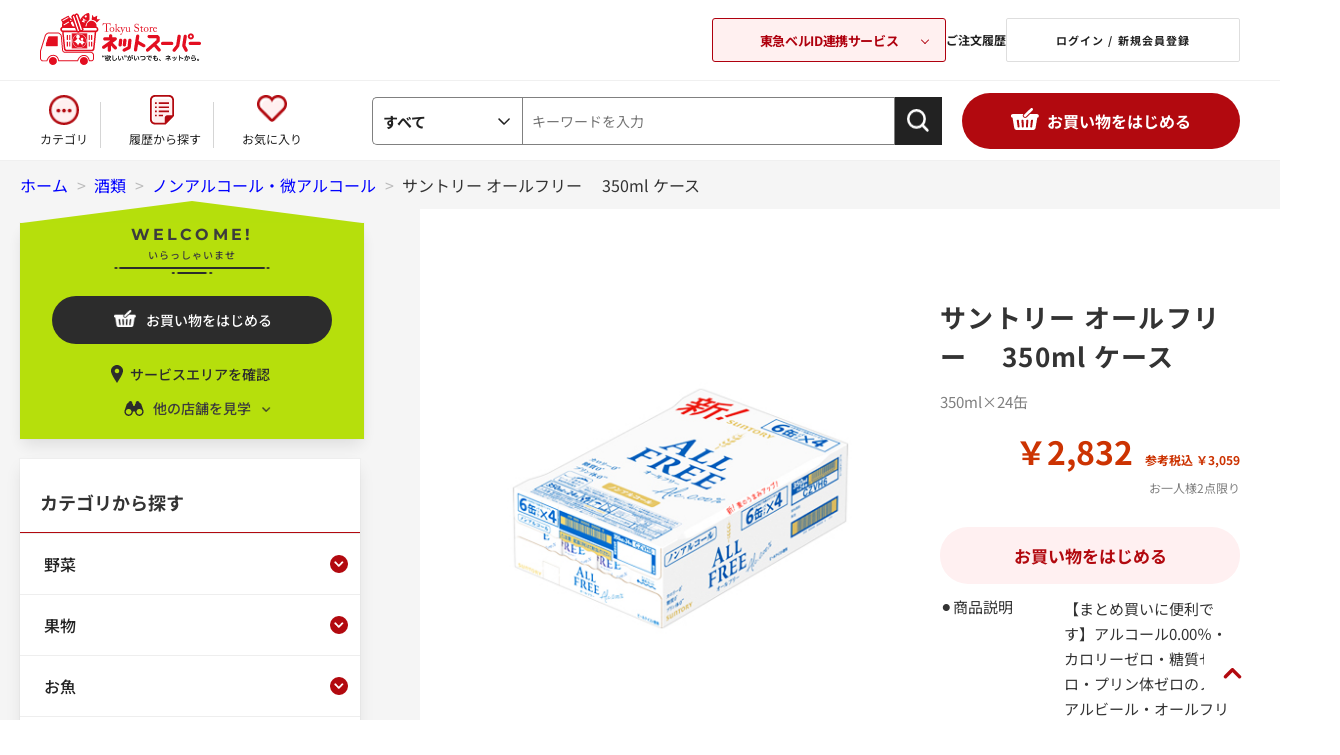

--- FILE ---
content_type: text/css
request_url: https://ns.tokyu-bell.jp/css/sys/base_form.css
body_size: 2074
content:
@charset "UTF-8";

/* ----入力フォーム共通---- */

input,
button,
select,
textarea {
  font-family: inherit;
  font-size: inherit;
  line-height: inherit;
}

input[type="text"],
input[type="tel"],
input[type="email"],
input[type="search"],
input[type="password"],
input[type="url"],
input[type="number"],
select,
textarea {
  padding: 4px;
  border: 1px solid #ccc;
  background-color: #fff;
}
input#pref,
input#addr {
  border: none;
  border-bottom: 1px solid #ccc;
  outline: none;
}
input[type="text"]:hover,
input[type="tel"]:hover,
input[type="email"]:hover,
input[type="search"]:hover,
input[type="password"]:hover,
input[type="url"]:hover,
input[type="number"]:hover,
select:hover,
textarea:hover {
  border: 1px solid #666;
}

input[type="radio"] {
  width: 18px;
  height: 18px;
  vertical-align: middle;
  margin-right: 5px;
}

input[type="checkbox"] {
  width: 18px;
  height: 18px;
  vertical-align: middle;
  margin-right: 5px;
}

label.radio,
label.checkbox,
input[type="radio"],
input[type="radio"] + label,
input[type="checkbox"],
input[type="checkbox"] + label,
select {
  cursor: pointer;
}
select.block-variation--item-dropdown {
  width: 100%;
}

input[type="text"][disabled] {
  background: #dcdcdc;
  cursor: not-allowed;
}

/* ----ボタン---- */

.btn {
  display: inline-block;
  margin: 0;
  text-align: center;
  vertical-align: middle;
  cursor: pointer;
  white-space: nowrap;
  padding: 4px 10px;
}

.btn:hover,
.btn:focus {
  text-decoration: none;
}

.btn:active,
.btn.active {
  outline: 0;
  box-shadow: inset 2px 2px 2px rgba(0, 0, 0, 0.125);
}

.btn.disabled,
.btn[disabled],
.btn.disabled:hover,
.btn[disabled]:hover,
.btn.disabled:active,
.btn[disabled]:active {
  cursor: not-allowed;
  opacity: 0.65;
  filter: alpha(opacity=65);
  box-shadow: none !important;
}

.btn-default {
  color: #333;
  border: solid 1px #dcdcdc;
  background-color: #e5e5e5;
}

.btn-primary {
  color: #fff;
  background-color: #E30E20;
  transition: all 0.3s;
  border: 1px solid #E30E20;
  font-size: 17px;
  font-weight: bold;
}
.btn-primary:hover{
    background: #fff;
    border: 1px solid #E30E20;
    color: #E30E20;
}
.btn-secondary {
    color: #fff;
    background-color: #B3DE00;
    border: 1px solid #B3DE00;
    font-size: 17px;
    font-weight: bold;
  }

.btn-secondary:hover {
  color: #ADD02F;
  border: 1px solid #ADD02F;
  background-color: #fff;
}

.btn-danger {
  color: #fff;
  border: solid 1px #c30;
  background-color: #d9534f;
}

.hidden-btn {
  position: absolute;
  left: -9999px;
  width: 1px;
  height: 1px;
}

.btn-zipsearch {
  color: #fff;
  border: solid 1px #00bfff;
  background-color: #00bfff;
}
.js-efo.checktype_addr{
  position: relative;
}
.btn-zipsearch.block-member-info--forward {
  position: absolute;
  right: 0;
  top: -13px;
}

/* ----画面上部メッセージ---- */

.alert {
  margin-top: 5px;
  padding: 10px 10px 10px 30px;
  margin-bottom: 5px;
  position: relative;
  border: 1px solid #ebccd1;
  color: #a94442;
  background-color: #f2dede;
  background-repeat: no-repeat;
  overflow: hidden;
  background-size: 12px auto;
  background-position: 10px 50%;
  background-image: url(../../img/sys/icon/alert.png);
}

.success {
  margin-top: 5px;
  padding: 10px 10px 10px 30px;
  margin-bottom: 5px;
  position: relative;
  border: 1px solid #bce8f1;
  color: #31708f;
  background-color: #d9edf7;
  background-repeat: no-repeat;
  overflow: hidden;
  background-size: 12px auto;
  background-position: 10px 50%;
  background-image: url(../../img/sys/icon/success.png);
}

/* ----入力フォームタイトル---- */

.legend {
  margin: 40px 0 20px;
  padding: 0 0 5px 2px;
  font-size: 26px;
  font-weight: normal;
  border-bottom: #999 1px solid;
}

/* ----縦型入力フォーム---- */

.fieldset-vertical {
  margin-top: 10px;
  margin-bottom: 10px;
}

.fieldset-vertical .form-group {
  margin: 5px 0 10px 0;
}

.fieldset-vertical .form-label,
.fieldset-vertical .constraint {
  margin: 0 0 5px 0;
}

.fieldset-vertical .form-label {
  padding: 10px;
  margin-right: 10px;
  text-align: left;
  background: #f9f9f9;
  vertical-align: middle;
}

.fieldset-vertical .form-label label {
  font-weight: bold;
}

.fieldset-vertical .form-control {
  clear: both;
}

/* ----横型入力フォーム---- */

.fieldset {
  margin-top: 10px;
  margin-bottom: 10px;
  width: 100%;
}
.fieldset.block-search-goods--condition-items {
  background: #fff;
  border-left: #DEDEDE 1px solid;
  border-right: #DEDEDE 1px solid;
}

.fieldset .form-group {
  display: table;
  width: 100%;
  border-top: #dedede 1px solid;
}
.form-group.block-member-password--update-new-pwd2 {
  border-bottom: #dedede 1px solid;
}
.form-group.block-login--pwd {
  border-bottom: #dedede 1px solid;
}

.fieldset .form-group:last-child {
  border-bottom: #dedede 1px solid;
}
.form-group.block-shipping-address--dept {
  border-bottom: #dedede 1px solid;
}
.form-group.block-withdrawal--pwd {
  border-bottom: #dedede 1px solid;
}
.form-group.block-member-info--cpwd {
  border-bottom: #dedede 1px solid;
}
.block-credit-card-confirmation--oldpwd {
  border-bottom: #dedede 1px solid;
}
.form-group.block-shipping-address--addr3 {
  border-bottom: #dedede 1px solid;
}

.fieldset.block-order-estimate--pay-input .form-group:last-child {
  border-bottom: none;
  padding: 20px 0;
  background: #fff;
}

.fieldset .form-label,
.fieldset .constraint,
.fieldset .form-control {
  display: table-cell;
  vertical-align: middle;
}

.fieldset .form-label {
  width: 23%;
  padding: 25px 10px 25px 25px;
  text-align: left;
  background: #F5F5F5;
}

.fieldset .form-label label {
  font-weight: bold;
}

.fieldset .constraint {
  width: 65px;
  padding: 5px;
  background: #f5f5f5;
}

.fieldset .form-control {
  padding: 5px 0 5px 20px;
  background: #fff;
}
select[name="card_m"],
select[name="card_y"] {
  margin-right: 12px;
  border-color: #333333;
  border-radius: 2px;
}
select[name="card_y"]{
  margin-left: 11px;
}

/* ----入力支援---- */

.form-error {
  display: block;
  color: #a94442;
}

.required:after {
  display: inline-block;
  padding: 1px 6px 2px;
  font-size: 11px;
  text-align: center;
  white-space: nowrap;
  vertical-align: baseline;
  border-radius: .25em;
  color: #fff;
  background-color: #d9534f;
  content: "必須";
}
.autocomplete::after {
  display: inline-block;
  padding: 1px 6px 2px;
  font-size: 11px;
  text-align: center;
  white-space: nowrap;
  vertical-align: baseline;
  border-radius: .25em;
  color: #fff;
  background-color: #222;
  content: "自動";
}
.help-block {
  display: block;
  font-size: 12px;
  margin-top: 5px;
  color: #808080;
}

.count-msg-another {
  display: block;
  font-size: 11px;
  margin-top: 5px;
  color: #555;
}

.count-msg {
  display: block;
  font-size: 11px;
  margin-top: 5px;
  color: #f66;
}

/* ----入力フォームボタン---- */

.action-buttons {
  margin-top: 10px;
  width: 100%;
  text-align: center;
  display: block;
}

.action {
  display: inline;
  margin-left: 10px;
  margin-right: 10px;
}

.action .btn {
  margin-top: 10px;
  padding: 8px 8px;
  font-size: 16px;
  min-width: 160px;
}

/* ----ラジオボタン、チェックボックス---- */

.radio {
  margin-right: 10px;
}

.checkbox {
  margin-right: 10px;
}

/* ----EFO---- */
.efo-icon {
  border: none;
  vertical-align: middle;
}

input[type="text"].efo-error,
input[type="tel"].efo-error,
input[type="email"].efo-error,
input[type="search"].efo-error,
input[type="password"].efo-error,
input[type="url"].efo-error,
input[type="number"].efo-error,
select.efo-error,
textarea.efo-error {
  background-color: #f2dede;
}

input[type="text"].efo-valid,
input[type="tel"].efo-valid,
input[type="email"].efo-valid,
input[type="search"].efo-valid,
input[type="password"].efo-valid,
input[type="url"].efo-valid,
input[type="number"].efo-valid,
select.efo-valid,
textarea.efo-valid {
  /* background-color: #e9f2d7; */
}

input[name="addr2"].efo-caution {
  background-color: #fbf5c0;
}

input[name="s_addr2"].efo-caution {
  background-color: #fbf5c0;
}

input[name="d_addr2"].efo-caution {
  background-color: #fbf5c0;
}

--- FILE ---
content_type: application/javascript
request_url: https://ns.tokyu-bell.jp/js/sys/goods_ajax_bookmark_list.js
body_size: 1650
content:
var ecblib = ecblib || {};
ecblib.goods_ajax_bookmark = ecblib.goods_ajax_bookmark || {};

jQuery(document).ready(function() {
    var wait_class = 'js-animation-bookmark-in-progress';
    var wait_value = ecblib.msg.goods_ajax_bookmark.PLEASE_WAIT;
    var $btn_bookmark = jQuery(".js-animation-bookmark-list");
    $btn_bookmark.off("click");
    jQuery(document).on("click", ".js-animation-bookmark-list", function(e) {
        var isRegisted = jQuery(this).attr("class").indexOf("cancel") != -1 ? true : false;
        var bookmark_width = $btn_bookmark.width();
        var noraml_class = jQuery(this).attr("class");
        var normal_value = jQuery(this).attr("value");
        var url = jQuery(this).attr("href");
        var goodsKind = "";
        var attachTarget = "";
        var attachElement = "";
        var goodsCode = "";
        var removeFlg = false;
        var styleImg = true;
        var loadStart = function(elem) {
            goodsCode = jQuery(elem).attr("href").substring(jQuery(elem).attr("href").indexOf("goods="), jQuery(elem).attr("href").indexOf("&crsirefo")).replace("goods=", "");
            goodsKind = jQuery(elem).attr("class").indexOf("variation") != -1 ? "variation" : "goods";
            if (jQuery(elem).attr("class").indexOf("cancel") != -1) {
                removeFlg = true;
                noraml_class = jQuery(elem).attr("class");
            }
            jQuery(elem).attr({
                class: noraml_class + ' ' + wait_class,
                value: wait_value
            });
            if(jQuery(elem).find("img").length == 0){
                styleImg = false;
            };
            attachElement = removeFlg ? jQuery(attachTarget).find(".block-list-add-favorite-registed-btn") : jQuery(attachTarget).find(".block-list-add-favorite-btn");
            jQuery(elem).html(ecblib.ui.loadingImageMin() + '<span class="sr-only">お待ちください...</span></a>');
            return elem;
        };
        var loadEnd = function(elem, iserror, msg, btntxt) {
        jQuery('[class$="favorite--modal"]').fadeOut();
            if (!iserror) {
                ecblib.ui.showToolTip(jQuery("." + wait_class), { tooltip : msg,  diptimeSec : 2 });
                setTimeout(function() {
                    jQuery(elem).attr({
                        class: noraml_class,
                        value: normal_value
                    });
                    if (!jQuery(elem).hasClass("invalid-guest-bookmark")) {
                        if (!removeFlg) {
                            jQuery(elem).removeClass("block-list-add-favorite-btn");
                            jQuery(elem).addClass("block-list-add-favorite-registed-btn cancel");
                            if (goodsKind != "variation") {
                                if(styleImg == true){
                                    jQuery(elem).html('<img src="' + ecblib.sys.wwwroot + '/img/usr/common/bookmark-heart-icon.png" alt="">');
                                } else {
                                    jQuery(elem).html("お気に入り追加済み");
                                }
                                attachElement.removeClass("block-list-add-favorite-btn");
                                attachElement.addClass("block-list-add-favorite-registed-btn cancel");
                            }
                        } else {
                            jQuery(elem).addClass("block-list-add-favorite-btn");
                            jQuery(elem).removeClass("block-list-add-favorite-registed-btn cancel");
                            if (goodsKind != "variation") {
                                if(styleImg == true){
                                    jQuery(elem).html('<img src="' + ecblib.sys.wwwroot + '/img/usr/common/bookmark-heart-icon.png" alt="">');
                                } else {
                                    jQuery(elem).html("お気に入りに追加");
                                }
                                attachElement.addClass("block-list-add-favorite-btn");
                                attachElement.removeClass("block-list-add-favorite-registed-btn cancel");
                            }
                        }
                    }
                }, 2400);

            } else {
                jQuery(elem).attr({
                    class: noraml_class,
                    value: normal_value
                });
            }
        };
        var addBookmark = function(b, g) {
            var o = loadStart(b);
            jQuery.ajax({
                async: true,
                type: "POST",
                url: ecblib.sys.wwwroot + "/shop/customer/bookmarkajax.aspx",
                data: {
                    "goods": g,
                    "crsirefo_hidden": jQuery('#js_crsirefo_hidden').val()
                },
                cache: false,
                ifModified: false,
                dataType: "json",
                success: function(contents) {
                    setTimeout(function() {
                        loadEnd(o, false, contents.msg, contents.btntxt);
                    }, 400);
                    var bookmarklist = JSON.parse(localStorage.getItem('bookmark'));
                    bookmarklist.push({ goods: g, bookmark: contents.bookmark});
                    localStorage.setItem('bookmark', JSON.stringify(bookmarklist));
                    if (contents.isGuestBookmarkRedirect) {
                        location.href = ecblib.sys.wwwroot + "/shop/customer/bookmark_guest.aspx";
                    }
                    if (contents.isBookmarkRedirect) {
                        location.href = ecblib.sys.wwwroot + "/shop/customer/bookmark.aspx";
                    }
                },
                error: function(xhr, status, thrown) {
                    loadEnd(o, true);
                    alert(ecblib.msg.goods_ajax_bookmark.SESSION_EXPIRED);
                    return false;
                }
            });
            return true;
        };
        var removeBookmark = function(b, g) {
            var o = loadStart(b);
            jQuery.ajax({
                async: true,
                type: "POST",
                url: ecblib.sys.wwwroot + "/shop/customer/bookmarkajax.aspx",
                data: {
                    "goods": g,
                    "crsirefo_hidden": jQuery('#js_crsirefo_hidden').val(),
                    "remove_flg": "True"
                },
                cache: false,
                ifModified: false,
                dataType: "json",
                success: function(contents) {
                    setTimeout(function() {
                        loadEnd(o, false, contents.msg, contents.btntxt);
                    }, 400);
                    var bookmarklist = JSON.parse(localStorage.getItem('bookmark'));
                    for(var i = 0; i < bookmarklist.length; i++){
                      if(bookmarklist[i].goods == g){
                        bookmarklist.splice(i, 1);
                        break;
                      }
                    };
                    localStorage.setItem('bookmark', JSON.stringify(bookmarklist));
                },
                error: function(xhr, status, thrown) {
                    loadEnd(o, true);
                    alert(ecblib.msg.goods_ajax_bookmark.SESSION_EXPIRED);
                    return false;
                }
            });
            return true;
        };
        if (jQuery(this).attr("class").indexOf(wait_class) != -1) {
            return false;
        }
        var re = new RegExp("goods=([0-9A-Za-z_\-]+)");
        var matches = url.match(re);
        var goods = "";
        if (matches && matches.length == 2) {
            goods = matches[1];
        } else {
            return true;
        }
        if (!isRegisted) {
            addBookmark(this, goods);
        } else {
            removeBookmark(this, goods);
        }
        return false;
    });
});